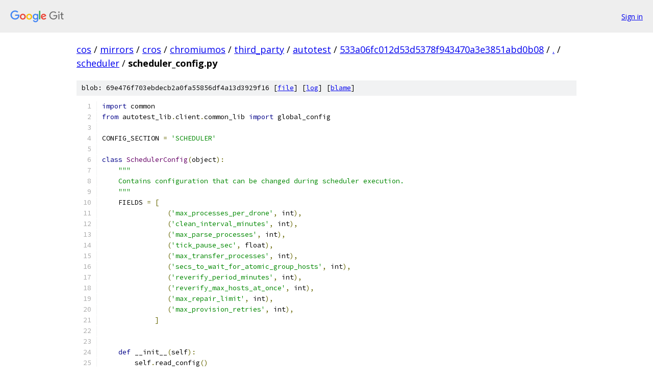

--- FILE ---
content_type: text/html; charset=utf-8
request_url: https://cos.googlesource.com/mirrors/cros/chromiumos/third_party/autotest/+/533a06fc012d53d5378f943470a3e3851abd0b08/scheduler/scheduler_config.py
body_size: 1902
content:
<!DOCTYPE html><html lang="en"><head><meta charset="utf-8"><meta name="viewport" content="width=device-width, initial-scale=1"><title>scheduler/scheduler_config.py - mirrors/cros/chromiumos/third_party/autotest - Git at Google</title><link rel="stylesheet" type="text/css" href="/+static/base.css"><link rel="stylesheet" type="text/css" href="/+static/prettify/prettify.css"><!-- default customHeadTagPart --></head><body class="Site"><header class="Site-header"><div class="Header"><a class="Header-image" href="/"><img src="//www.gstatic.com/images/branding/lockups/2x/lockup_git_color_108x24dp.png" width="108" height="24" alt="Google Git"></a><div class="Header-menu"> <a class="Header-menuItem" href="https://accounts.google.com/AccountChooser?faa=1&amp;continue=https://cos.googlesource.com/login/mirrors/cros/chromiumos/third_party/autotest/%2B/533a06fc012d53d5378f943470a3e3851abd0b08/scheduler/scheduler_config.py">Sign in</a> </div></div></header><div class="Site-content"><div class="Container "><div class="Breadcrumbs"><a class="Breadcrumbs-crumb" href="/?format=HTML">cos</a> / <a class="Breadcrumbs-crumb" href="/mirrors/">mirrors</a> / <a class="Breadcrumbs-crumb" href="/mirrors/cros/">cros</a> / <a class="Breadcrumbs-crumb" href="/mirrors/cros/chromiumos/">chromiumos</a> / <a class="Breadcrumbs-crumb" href="/mirrors/cros/chromiumos/third_party/">third_party</a> / <a class="Breadcrumbs-crumb" href="/mirrors/cros/chromiumos/third_party/autotest/">autotest</a> / <a class="Breadcrumbs-crumb" href="/mirrors/cros/chromiumos/third_party/autotest/+/533a06fc012d53d5378f943470a3e3851abd0b08">533a06fc012d53d5378f943470a3e3851abd0b08</a> / <a class="Breadcrumbs-crumb" href="/mirrors/cros/chromiumos/third_party/autotest/+/533a06fc012d53d5378f943470a3e3851abd0b08/">.</a> / <a class="Breadcrumbs-crumb" href="/mirrors/cros/chromiumos/third_party/autotest/+/533a06fc012d53d5378f943470a3e3851abd0b08/scheduler">scheduler</a> / <span class="Breadcrumbs-crumb">scheduler_config.py</span></div><div class="u-sha1 u-monospace BlobSha1">blob: 69e476f703ebdecb2a0fa55856df4a13d3929f16 [<a href="/mirrors/cros/chromiumos/third_party/autotest/+/533a06fc012d53d5378f943470a3e3851abd0b08/scheduler/scheduler_config.py">file</a>] [<a href="/mirrors/cros/chromiumos/third_party/autotest/+log/533a06fc012d53d5378f943470a3e3851abd0b08/scheduler/scheduler_config.py">log</a>] [<a href="/mirrors/cros/chromiumos/third_party/autotest/+blame/533a06fc012d53d5378f943470a3e3851abd0b08/scheduler/scheduler_config.py">blame</a>]</div><table class="FileContents"><tr class="u-pre u-monospace FileContents-line"><td class="u-lineNum u-noSelect FileContents-lineNum" data-line-number="1"></td><td class="FileContents-lineContents" id="1"><span class="kwd">import</span><span class="pln"> common</span></td></tr><tr class="u-pre u-monospace FileContents-line"><td class="u-lineNum u-noSelect FileContents-lineNum" data-line-number="2"></td><td class="FileContents-lineContents" id="2"><span class="kwd">from</span><span class="pln"> autotest_lib</span><span class="pun">.</span><span class="pln">client</span><span class="pun">.</span><span class="pln">common_lib </span><span class="kwd">import</span><span class="pln"> global_config</span></td></tr><tr class="u-pre u-monospace FileContents-line"><td class="u-lineNum u-noSelect FileContents-lineNum" data-line-number="3"></td><td class="FileContents-lineContents" id="3"></td></tr><tr class="u-pre u-monospace FileContents-line"><td class="u-lineNum u-noSelect FileContents-lineNum" data-line-number="4"></td><td class="FileContents-lineContents" id="4"><span class="pln">CONFIG_SECTION </span><span class="pun">=</span><span class="pln"> </span><span class="str">&#39;SCHEDULER&#39;</span></td></tr><tr class="u-pre u-monospace FileContents-line"><td class="u-lineNum u-noSelect FileContents-lineNum" data-line-number="5"></td><td class="FileContents-lineContents" id="5"></td></tr><tr class="u-pre u-monospace FileContents-line"><td class="u-lineNum u-noSelect FileContents-lineNum" data-line-number="6"></td><td class="FileContents-lineContents" id="6"><span class="kwd">class</span><span class="pln"> </span><span class="typ">SchedulerConfig</span><span class="pun">(</span><span class="pln">object</span><span class="pun">):</span></td></tr><tr class="u-pre u-monospace FileContents-line"><td class="u-lineNum u-noSelect FileContents-lineNum" data-line-number="7"></td><td class="FileContents-lineContents" id="7"><span class="pln">    </span><span class="str">&quot;&quot;&quot;</span></td></tr><tr class="u-pre u-monospace FileContents-line"><td class="u-lineNum u-noSelect FileContents-lineNum" data-line-number="8"></td><td class="FileContents-lineContents" id="8"><span class="str">    Contains configuration that can be changed during scheduler execution.</span></td></tr><tr class="u-pre u-monospace FileContents-line"><td class="u-lineNum u-noSelect FileContents-lineNum" data-line-number="9"></td><td class="FileContents-lineContents" id="9"><span class="str">    &quot;&quot;&quot;</span></td></tr><tr class="u-pre u-monospace FileContents-line"><td class="u-lineNum u-noSelect FileContents-lineNum" data-line-number="10"></td><td class="FileContents-lineContents" id="10"><span class="pln">    FIELDS </span><span class="pun">=</span><span class="pln"> </span><span class="pun">[</span></td></tr><tr class="u-pre u-monospace FileContents-line"><td class="u-lineNum u-noSelect FileContents-lineNum" data-line-number="11"></td><td class="FileContents-lineContents" id="11"><span class="pln">                </span><span class="pun">(</span><span class="str">&#39;max_processes_per_drone&#39;</span><span class="pun">,</span><span class="pln"> int</span><span class="pun">),</span></td></tr><tr class="u-pre u-monospace FileContents-line"><td class="u-lineNum u-noSelect FileContents-lineNum" data-line-number="12"></td><td class="FileContents-lineContents" id="12"><span class="pln">                </span><span class="pun">(</span><span class="str">&#39;clean_interval_minutes&#39;</span><span class="pun">,</span><span class="pln"> int</span><span class="pun">),</span></td></tr><tr class="u-pre u-monospace FileContents-line"><td class="u-lineNum u-noSelect FileContents-lineNum" data-line-number="13"></td><td class="FileContents-lineContents" id="13"><span class="pln">                </span><span class="pun">(</span><span class="str">&#39;max_parse_processes&#39;</span><span class="pun">,</span><span class="pln"> int</span><span class="pun">),</span></td></tr><tr class="u-pre u-monospace FileContents-line"><td class="u-lineNum u-noSelect FileContents-lineNum" data-line-number="14"></td><td class="FileContents-lineContents" id="14"><span class="pln">                </span><span class="pun">(</span><span class="str">&#39;tick_pause_sec&#39;</span><span class="pun">,</span><span class="pln"> float</span><span class="pun">),</span></td></tr><tr class="u-pre u-monospace FileContents-line"><td class="u-lineNum u-noSelect FileContents-lineNum" data-line-number="15"></td><td class="FileContents-lineContents" id="15"><span class="pln">                </span><span class="pun">(</span><span class="str">&#39;max_transfer_processes&#39;</span><span class="pun">,</span><span class="pln"> int</span><span class="pun">),</span></td></tr><tr class="u-pre u-monospace FileContents-line"><td class="u-lineNum u-noSelect FileContents-lineNum" data-line-number="16"></td><td class="FileContents-lineContents" id="16"><span class="pln">                </span><span class="pun">(</span><span class="str">&#39;secs_to_wait_for_atomic_group_hosts&#39;</span><span class="pun">,</span><span class="pln"> int</span><span class="pun">),</span></td></tr><tr class="u-pre u-monospace FileContents-line"><td class="u-lineNum u-noSelect FileContents-lineNum" data-line-number="17"></td><td class="FileContents-lineContents" id="17"><span class="pln">                </span><span class="pun">(</span><span class="str">&#39;reverify_period_minutes&#39;</span><span class="pun">,</span><span class="pln"> int</span><span class="pun">),</span></td></tr><tr class="u-pre u-monospace FileContents-line"><td class="u-lineNum u-noSelect FileContents-lineNum" data-line-number="18"></td><td class="FileContents-lineContents" id="18"><span class="pln">                </span><span class="pun">(</span><span class="str">&#39;reverify_max_hosts_at_once&#39;</span><span class="pun">,</span><span class="pln"> int</span><span class="pun">),</span></td></tr><tr class="u-pre u-monospace FileContents-line"><td class="u-lineNum u-noSelect FileContents-lineNum" data-line-number="19"></td><td class="FileContents-lineContents" id="19"><span class="pln">                </span><span class="pun">(</span><span class="str">&#39;max_repair_limit&#39;</span><span class="pun">,</span><span class="pln"> int</span><span class="pun">),</span></td></tr><tr class="u-pre u-monospace FileContents-line"><td class="u-lineNum u-noSelect FileContents-lineNum" data-line-number="20"></td><td class="FileContents-lineContents" id="20"><span class="pln">                </span><span class="pun">(</span><span class="str">&#39;max_provision_retries&#39;</span><span class="pun">,</span><span class="pln"> int</span><span class="pun">),</span></td></tr><tr class="u-pre u-monospace FileContents-line"><td class="u-lineNum u-noSelect FileContents-lineNum" data-line-number="21"></td><td class="FileContents-lineContents" id="21"><span class="pln">             </span><span class="pun">]</span></td></tr><tr class="u-pre u-monospace FileContents-line"><td class="u-lineNum u-noSelect FileContents-lineNum" data-line-number="22"></td><td class="FileContents-lineContents" id="22"></td></tr><tr class="u-pre u-monospace FileContents-line"><td class="u-lineNum u-noSelect FileContents-lineNum" data-line-number="23"></td><td class="FileContents-lineContents" id="23"></td></tr><tr class="u-pre u-monospace FileContents-line"><td class="u-lineNum u-noSelect FileContents-lineNum" data-line-number="24"></td><td class="FileContents-lineContents" id="24"><span class="pln">    </span><span class="kwd">def</span><span class="pln"> __init__</span><span class="pun">(</span><span class="pln">self</span><span class="pun">):</span></td></tr><tr class="u-pre u-monospace FileContents-line"><td class="u-lineNum u-noSelect FileContents-lineNum" data-line-number="25"></td><td class="FileContents-lineContents" id="25"><span class="pln">        self</span><span class="pun">.</span><span class="pln">read_config</span><span class="pun">()</span></td></tr><tr class="u-pre u-monospace FileContents-line"><td class="u-lineNum u-noSelect FileContents-lineNum" data-line-number="26"></td><td class="FileContents-lineContents" id="26"></td></tr><tr class="u-pre u-monospace FileContents-line"><td class="u-lineNum u-noSelect FileContents-lineNum" data-line-number="27"></td><td class="FileContents-lineContents" id="27"></td></tr><tr class="u-pre u-monospace FileContents-line"><td class="u-lineNum u-noSelect FileContents-lineNum" data-line-number="28"></td><td class="FileContents-lineContents" id="28"><span class="pln">    </span><span class="kwd">def</span><span class="pln"> read_config</span><span class="pun">(</span><span class="pln">self</span><span class="pun">):</span></td></tr><tr class="u-pre u-monospace FileContents-line"><td class="u-lineNum u-noSelect FileContents-lineNum" data-line-number="29"></td><td class="FileContents-lineContents" id="29"><span class="pln">        </span><span class="str">&quot;&quot;&quot;</span></td></tr><tr class="u-pre u-monospace FileContents-line"><td class="u-lineNum u-noSelect FileContents-lineNum" data-line-number="30"></td><td class="FileContents-lineContents" id="30"><span class="str">        Reads the attributes (listed in `FIELDS`) from the global config</span></td></tr><tr class="u-pre u-monospace FileContents-line"><td class="u-lineNum u-noSelect FileContents-lineNum" data-line-number="31"></td><td class="FileContents-lineContents" id="31"><span class="str">        and copies them into self.</span></td></tr><tr class="u-pre u-monospace FileContents-line"><td class="u-lineNum u-noSelect FileContents-lineNum" data-line-number="32"></td><td class="FileContents-lineContents" id="32"><span class="str">        &quot;&quot;&quot;</span></td></tr><tr class="u-pre u-monospace FileContents-line"><td class="u-lineNum u-noSelect FileContents-lineNum" data-line-number="33"></td><td class="FileContents-lineContents" id="33"><span class="pln">        config </span><span class="pun">=</span><span class="pln"> global_config</span><span class="pun">.</span><span class="pln">global_config</span></td></tr><tr class="u-pre u-monospace FileContents-line"><td class="u-lineNum u-noSelect FileContents-lineNum" data-line-number="34"></td><td class="FileContents-lineContents" id="34"><span class="pln">        config</span><span class="pun">.</span><span class="pln">parse_config_file</span><span class="pun">()</span></td></tr><tr class="u-pre u-monospace FileContents-line"><td class="u-lineNum u-noSelect FileContents-lineNum" data-line-number="35"></td><td class="FileContents-lineContents" id="35"><span class="pln">        </span><span class="kwd">for</span><span class="pln"> field</span><span class="pun">,</span><span class="pln"> data_type </span><span class="kwd">in</span><span class="pln"> self</span><span class="pun">.</span><span class="pln">FIELDS</span><span class="pun">:</span></td></tr><tr class="u-pre u-monospace FileContents-line"><td class="u-lineNum u-noSelect FileContents-lineNum" data-line-number="36"></td><td class="FileContents-lineContents" id="36"><span class="pln">            setattr</span><span class="pun">(</span><span class="pln">self</span><span class="pun">,</span><span class="pln"> field</span><span class="pun">,</span><span class="pln"> config</span><span class="pun">.</span><span class="pln">get_config_value</span><span class="pun">(</span><span class="pln">CONFIG_SECTION</span><span class="pun">,</span></td></tr><tr class="u-pre u-monospace FileContents-line"><td class="u-lineNum u-noSelect FileContents-lineNum" data-line-number="37"></td><td class="FileContents-lineContents" id="37"><span class="pln">                                                         field</span><span class="pun">,</span></td></tr><tr class="u-pre u-monospace FileContents-line"><td class="u-lineNum u-noSelect FileContents-lineNum" data-line-number="38"></td><td class="FileContents-lineContents" id="38"><span class="pln">                                                         type</span><span class="pun">=</span><span class="pln">data_type</span><span class="pun">))</span></td></tr><tr class="u-pre u-monospace FileContents-line"><td class="u-lineNum u-noSelect FileContents-lineNum" data-line-number="39"></td><td class="FileContents-lineContents" id="39"></td></tr><tr class="u-pre u-monospace FileContents-line"><td class="u-lineNum u-noSelect FileContents-lineNum" data-line-number="40"></td><td class="FileContents-lineContents" id="40"></td></tr><tr class="u-pre u-monospace FileContents-line"><td class="u-lineNum u-noSelect FileContents-lineNum" data-line-number="41"></td><td class="FileContents-lineContents" id="41"><span class="pln">config </span><span class="pun">=</span><span class="pln"> </span><span class="typ">SchedulerConfig</span><span class="pun">()</span></td></tr></table><script nonce="D2DzySSBJqEBwNiOretX7A">for (let lineNumEl of document.querySelectorAll('td.u-lineNum')) {lineNumEl.onclick = () => {window.location.hash = `#${lineNumEl.getAttribute('data-line-number')}`;};}</script></div> <!-- Container --></div> <!-- Site-content --><footer class="Site-footer"><div class="Footer"><span class="Footer-poweredBy">Powered by <a href="https://gerrit.googlesource.com/gitiles/">Gitiles</a>| <a href="https://policies.google.com/privacy">Privacy</a>| <a href="https://policies.google.com/terms">Terms</a></span><span class="Footer-formats"><a class="u-monospace Footer-formatsItem" href="?format=TEXT">txt</a> <a class="u-monospace Footer-formatsItem" href="?format=JSON">json</a></span></div></footer></body></html>